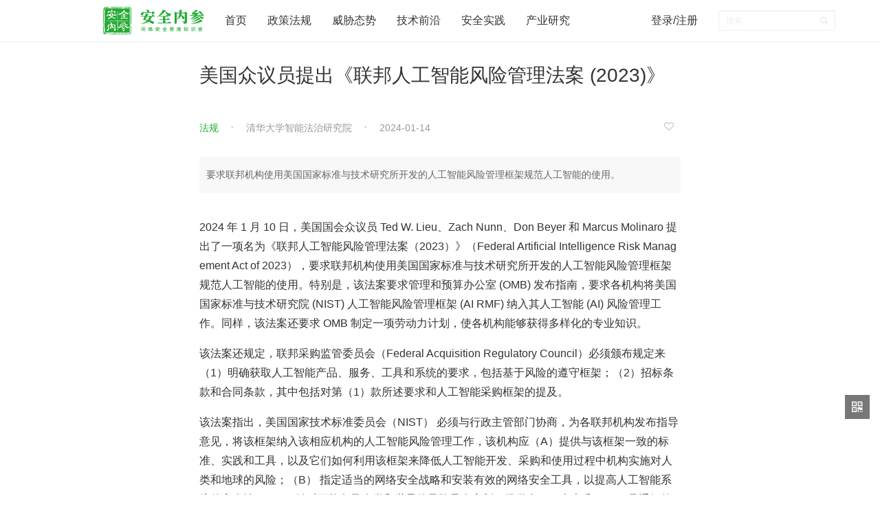

--- FILE ---
content_type: text/html; charset=UTF-8
request_url: https://www.secrss.com/articles/62765
body_size: 18698
content:
<!DOCTYPE html>
<html>
<head>
    <title>美国众议员提出《联邦人工智能风险管理法案 (2023)》 - 安全内参 | 决策者的网络安全知识库</title>
    <meta http-equiv="Content-Security-Policy" content="script-src 'self' 'unsafe-eval';" />
    <meta name="keywords" content="法规,人工智能,企业安全,政务信息安全,国家安全,大数据安全,最佳安全实践,首席安全官,漏洞,病毒木马蠕虫,勒索软件,安全管理,安全参考,互联网安全内参,securityinsight">
    <meta name="description" content="要求联邦机构使用美国国家标准与技术研究所开发的人工智能风险管理框架规范人工智能的使用。">
    <meta property="og:url" content="https://www.secrss.com/article/62765">
    <meta property="og:type" content="article">
    <meta property="og:title" content="美国众议员提出《联邦人工智能风险管理法案 (2023)》">
    <meta property="og:description" content="要求联邦机构使用美国国家标准与技术研究所开发的人工智能风险管理框架规范人工智能的使用。">
    <meta property="og:image" content="https://www.secrss.com/logo.png">
    <meta http-equiv="X-UA-Compatible" content="IE=edge">
    <meta name="viewport" content="width=device-width, initial-scale=1.0, maximum-scale=1.0, user-scalable=0">
    <link id="icon" rel="apple-touch-icon" href="https://www.secrss.com/logo.png">
    <link rel="apple-touch-icon" sizes="152x152" href="https://www.secrss.com/logo.png">
    <link rel="apple-touch-icon" sizes="167x167" href="https://www.secrss.com/logo.png">
    <link rel="apple-touch-icon" sizes="180x180" href="https://www.secrss.com/logo.png">
    <link rel="icon" id="favicon" href="https://www.secrss.com/logo.png" type="image/x-icon">
    <link href="https://www.secrss.com/bower_components/bootstrap/css/bootstrap.min.css" rel="stylesheet">
    <link href="https://www.secrss.com/bower_components/font-awesome/css/font-awesome.min.css" rel="stylesheet">
    <link href="https://www.secrss.com/css/navbar-customed.css" rel="stylesheet">
    <link href="https://www.secrss.com/css/common.css" rel="stylesheet">

</head>
<body>
<header class="header">
    <nav class="navbar navbar-customed navbar-fixed-top">
        <div class="container-fluid">
            <div class="navbar-header">
                <button type="button" class="navbar-toggle collapsed" data-toggle="collapse"
                        data-target="#navbar-collapse" aria-expanded="false">
                    <span class="sr-only">Toggle navigation</span>
                    <span class="icon-bar"></span>
                    <span class="icon-bar"></span>
                    <span class="icon-bar"></span>
                </button>
                <a class="navbar-brand" href="https://www.secrss.com" title="首页">
                    <div class="logo" style="width: 147px">
                        <img src="https://www.secrss.com/logo_lg.png" alt="logo" style="height: 40px;">
                    </div>
                </a>
            </div>
            <div class="collapse navbar-collapse" style="width: 1080px;" id="navbar-collapse">
                <ul class="nav navbar-nav">
                    <li>
                        <a href="https://www.secrss.com"><span>首页</span></a>
                    </li>
                                        <li class="dropdown">
                                                <a href="https://www.secrss.com/articles?tag=政策法规"><span>政策法规</span></a>
                                                                    </li>
                                        <li class="dropdown">
                                                <a href="https://www.secrss.com/articles?tag=威胁态势"><span>威胁态势</span></a>
                                                                    </li>
                                        <li class="dropdown">
                                                <a href="https://www.secrss.com/articles?tag=技术前沿"><span>技术前沿</span></a>
                                                                    </li>
                                        <li class="dropdown">
                                                <a href="https://www.secrss.com/articles?tag=安全实践"><span>安全实践</span></a>
                                                                    </li>
                                        <li class="dropdown">
                                                <a href="https://www.secrss.com/articles?tag=产业研究"><span>产业研究</span></a>
                                                                    </li>
                                    </ul>
                <ul class="nav navbar-nav navbar-right">
                                        <li><a href="https://www.secrss.com/login">登录/注册</a></li>
                                        <!-- <li class="download-app"><a href="https://www.secrss.com/app"><span class="fa fa-mobile fa-2x"></span><span>APP下载</span></a> -->
                    </li>

                    <li>

                        <form class="navbar-form navbar-right" action="https://www.secrss.com/search">
                            <div class="form-group form-group-sm search-bar">
                                </lo><input name="keywords" type="text" class="form-control" placeholder="搜索" required>
                                <button class="btn btn-sm search-btn" type="submit"><span class="fa fa-search"></span></button>
                            </div>
                        </form>

                    </li>

                </ul>
                
                    
                        
                        
                    
                
            </div>
        </div>
    </nav>
</header>
    <section class="container main-container">
        <div class="row article-row">
            <article class="article">
                <h1>
                    美国众议员提出《联邦人工智能风险管理法案 (2023)》
                </h1>
                <div class="info text-info">
                    <div class="meta">
                        <div class="meta-left">
                            <input type="hidden" name="_token" value="SrCDBa3SVUG4m5hnhcPhIl4Wi13oeLGZ9892j2s3">
                                                            <span class="tag"><a href="https://www.secrss.com/articles?tag=法规" target="_blank">法规</a></span>
                                                        <span class="author"><a target="_blank" style="color: #999"  href="https://www.secrss.com/articles?author=清华大学智能法治研究院">清华大学智能法治研究院</a></span>
                            <span class="time">2024-01-14</span>
                        </div>
                        <div class="meta-right">
                                                            <a href="https://www.secrss.com/login" title="登录后才可以收藏，请先登录" style="padding-right: 10px"><i class="fa fa-heart-o" style="color: #bbb"></i></a>
                                                    </div>
                    </div>
                </div>
                                <div class="summary">
                    要求联邦机构使用美国国家标准与技术研究所开发的人工智能风险管理框架规范人工智能的使用。
                </div>
                                <div class="article-body">
                    <p>2024 年 1 月 10 日，美国国会众议员 Ted W. Lieu、Zach Nunn、Don Beyer 和 Marcus Molinaro 提出了一项名为《联邦人工智能风险管理法案（2023）》（Federal Artificial Intelligence Risk Management Act of 2023），要求联邦机构使用美国国家标准与技术研究所开发的人工智能风险管理框架规范人工智能的使用。特别是，该法案要求管理和预算办公室 (OMB) 发布指南，要求各机构将美国国家标准与技术研究院 (NIST) 人工智能风险管理框架 (AI RMF) 纳入其人工智能 (AI) 风险管理工作。同样，该法案还要求 OMB 制定一项劳动力计划，使各机构能够获得多样化的专业知识。</p><p></p><p>该法案还规定，联邦采购监管委员会（Federal Acquisition Regulatory Council）必须颁布规定来（1）明确获取人工智能产品、服务、工具和系统的要求，包括基于风险的遵守框架；（2）招标条款和合同条款，其中包括对第（1）款所述要求和人工智能采购框架的提及。</p><p></p><p>该法案指出，美国国家技术标准委员会（NIST） 必须与行政主管部门协商，为各联邦机构发布指导意见，将该框架纳入该相应机构的人工智能风险管理工作，该机构应（A）提供与该框架一致的标准、实践和工具，以及它们如何利用该框架来降低人工智能开发、采购和使用过程中机构实施对人类和地球的风险；（B） 指定适当的网络安全战略和安装有效的网络安全工具，以提高人工智能系统的安全性；（C）针对可能危及人类和世界的风险量身定制，提供合OMB框架和A–119号通知的技术标准。</p><p>https://lieu.house.gov/media-center/press-releases/reps-lieu-nunn-beyer-and-molinaro-introduce-bipartisan-bill-establish</p><p></p>

                    
                    <p style="color: #999; font-size: 14px;padding-top: 15px">声明：本文来自清华大学智能法治研究院，版权归作者所有。文章内容仅代表作者独立观点，不代表安全内参立场，转载目的在于传递更多信息。如有侵权，请联系 anquanneican@163.com。</p>
                </div>
                                <div class="tags article-tags">
                                        <a href="https://www.secrss.com/articles?tag=法规" class="tag" target="_blank">法规</a>
                                        <a href="https://www.secrss.com/articles?tag=人工智能" class="tag" target="_blank">人工智能</a>
                                    </div>
                                                <section class="article-list">
                    <div class="article-list-title">相关资讯</div>
                    <ul class="list" id="article-list">
                        <li class="list-item">
    <div class="info text-info">
        <h2 class="title">
            <a target="_blank" href="https://www.secrss.com/articles/87212">
                欧盟拟立法禁止外国高风险ICT供应商，实现关基行业“自主可控”
            </a>
        </h2>
        <div class="meta">
            <div class="meta-left">
                                    <span class="tag"><a target="_blank" href="https://www.secrss.com/articles?tag=法规">法规</a></span>
                                <span class="author"><a target="_blank" style="color: #999"  href="https://www.secrss.com/articles?author=安全内参">安全内参</a></span>
                <span class="time">3小时前</span>
            </div>
        </div>
        <p class="intro hidden-xs">
            <a target="_blank" href="https://www.secrss.com/articles/87212">
                修订提案要求欧盟国家在关键领域禁止外国高风险ICT供应商，欧盟委员会将给出高风险国家与供应商清单，对此前的5G工具箱行动转化为强制制度，试图排除我国通信企业。
            </a>
        </p>
    </div>
</li><li class="list-item">
    <div class="info text-info">
        <h2 class="title">
            <a target="_blank" href="https://www.secrss.com/articles/86966">
                美国众议院通过法案，封堵中国企业远程使用AI芯片通道
            </a>
        </h2>
        <div class="meta">
            <div class="meta-left">
                                    <span class="tag"><a target="_blank" href="https://www.secrss.com/articles?tag=法规">法规</a></span>
                                <span class="author"><a target="_blank" style="color: #999"  href="https://www.secrss.com/articles?author=合规小叨客">合规小叨客</a></span>
                <span class="time">2026-01-13</span>
            </div>
        </div>
        <p class="intro hidden-xs">
            <a target="_blank" href="https://www.secrss.com/articles/86966">
                旨在堵住现行美国出口管制体系中的关键漏洞——即外国对手实体通过云计算服务，从境外远程调用受控的美国高端技术产品，尤其是AI芯片。
            </a>
        </p>
    </div>
</li><li class="list-item">
    <div class="info text-info">
        <h2 class="title">
            <a target="_blank" href="https://www.secrss.com/articles/86651">
                加州《数据泄露：客户通知法案》正式生效
            </a>
        </h2>
        <div class="meta">
            <div class="meta-left">
                                    <span class="tag"><a target="_blank" href="https://www.secrss.com/articles?tag=法规">法规</a></span>
                                <span class="author"><a target="_blank" style="color: #999"  href="https://www.secrss.com/articles?author=清华大学智能法治研究院">清华大学智能法治研究院</a></span>
                <span class="time">2026-01-03</span>
            </div>
        </div>
        <p class="intro hidden-xs">
            <a target="_blank" href="https://www.secrss.com/articles/86651">
                该法案以明确的法定期限替代抽象的合理性判断，从而强化数据泄露事件中的消费者知情权与监管机关的前置介入能力。
            </a>
        </p>
    </div>
</li>                    </ul>
                </section>
                
                <!-- <section class="comments">
                    <h3 class="comments-title text-center">评论（0）</h3>
                    <div class="comment-box">
                                                    <div class="text-center comment-login-box">
                            登录后才能发表评论，请先 <a class="login-btn" href="https://www.secrss.com/login">登录 / 注册</a>
                            </div>
                                            </div>
                                    </section> -->


            </article>
        </div>
    </section>
<footer class="footer">
    <ul class='links'>
                        <li><a href="https://www.secrss.com/info/about">关于我们</a></li>
                <li><a href="https://www.secrss.com/info/contactus">联系我们</a></li>
                <li><a href="https://www.secrss.com/info/agreement">用户协议</a></li>
                <li><a href="https://www.secrss.com/info/privacy">隐私政策</a></li>
                        <!-- <li><a href="https://www.secrss.com/app">移动客户端</a></li> -->
    </ul>
    <p class="meta"><span>安全内参 &copy; 2026 <a href="https://beian.miit.gov.cn" style="color: #707682;" target="_blank">沪ICP备19008222号-1</a></span></p>
</footer>
<div class="right-tools hidden-xs">
    <a class="qrcode">
        <i class="fa fa-qrcode"></i>
        <div class="qrcode-box">
            <img src="https://www.secrss.com/wx_qrcode.jpg" width="100">
            <p class="text-center">微信公众号</p>
        </div>
    </a>
    <a class="gototop" style="display: none;">
        <i class="fa fa-angle-double-up"></i>
        <div class="gototop-box">回到顶部</div>
    </a>
</div>
<script src="https://www.secrss.com/js/app.js"></script>
<script src="https://www.secrss.com/bower_components/jquery_lazyload/jquery.lazyload.js"></script>
<script src="https://www.secrss.com/js/common.js"></script>
<script>
    $("img.lazyload").lazyload();
</script>
<script src="https://www.secrss.com/js/layer/layer.js"></script>
<script src="https://res.wx.qq.com/open/js/jweixin-1.2.0.js"></script>
<script>
    $(".article-body a").attr("target", "_blank");
    /* 评论 */
    // $(".comment-btn").click(function(){
    //     var content = $("#comment-content").val();
    //     if(content=="") {
    //         $("#comment-content").focus();
    //         return;
    //     }

    //     var article_id = $(this).attr("data-article_id");
    //     $.post('/article_comments', {"content":content, "article_id":article_id, "_token": $("input[name=_token]").val()}, function(re){
    //         if(re) {
    //             layer.msg(re.msg);
    //             $("#comment-content").val("");
    //         }
    //     });
    // });
    /*收藏*/
    $("#star").click(function () {
        var article_id = $(this).attr("data-article_id");
        $.post('/article_stars', {"article_id":article_id, "_token": $("input[name=_token]").val()}, function(re){
            if(re) {
                layer.msg(re.msg);
                window.location = location.href;
            }
        });
    });

    /*取消收藏*/
    $("#unstar").click(function () {
        var article_id = $(this).attr("data-article_id");
        $.post('/article_unstars', {"article_id":article_id, "_token": $("input[name=_token]").val()}, function(re){
            if(re) {
                layer.msg(re.msg);
                window.location = location.href;
            }
        });
    });

    /* 微信分享 */
    wx.config({"debug":false,"beta":false,"jsApiList":["onMenuShareTimeline","onMenuShareAppMessage","onMenuShareQQ","onMenuShareWeibo","onMenuShareQZone"],"appId":"","nonceStr":"","timestamp":"","url":"","signature":""});
    wx.ready(function(){
        var data = {
            "imgUrl": "https://s.secrss.com/anquanneican/a6270be957e755b6b0ba2b677b68a31d.jpg!m",
            "link": "https://www.secrss.com/articles/62765",
            "desc": "要求联邦机构使用美国国家标准与技术研究所开发的人工智能风险管理框架规范人工智能的使用。",
            "title": "美国众议员提出《联邦人工智能风险管理法案 (2023)》"
        };
        wx.onMenuShareTimeline(data);
        wx.onMenuShareAppMessage(data);
        wx.onMenuShareQQ(data);
        wx.onMenuShareWeibo(data);
        wx.onMenuShareQZone(data);
    });
</script>
<script>
    var _hmt = _hmt || [];
    (function() {
        var hm = document.createElement("script");
        hm.src = "https://hm.baidu.com/hm.js?75bd0223beb9520a49897a3bfbefa004";
        var s = document.getElementsByTagName("script")[0];
        s.parentNode.insertBefore(hm, s);
    })();
</script>
</body>
</html>